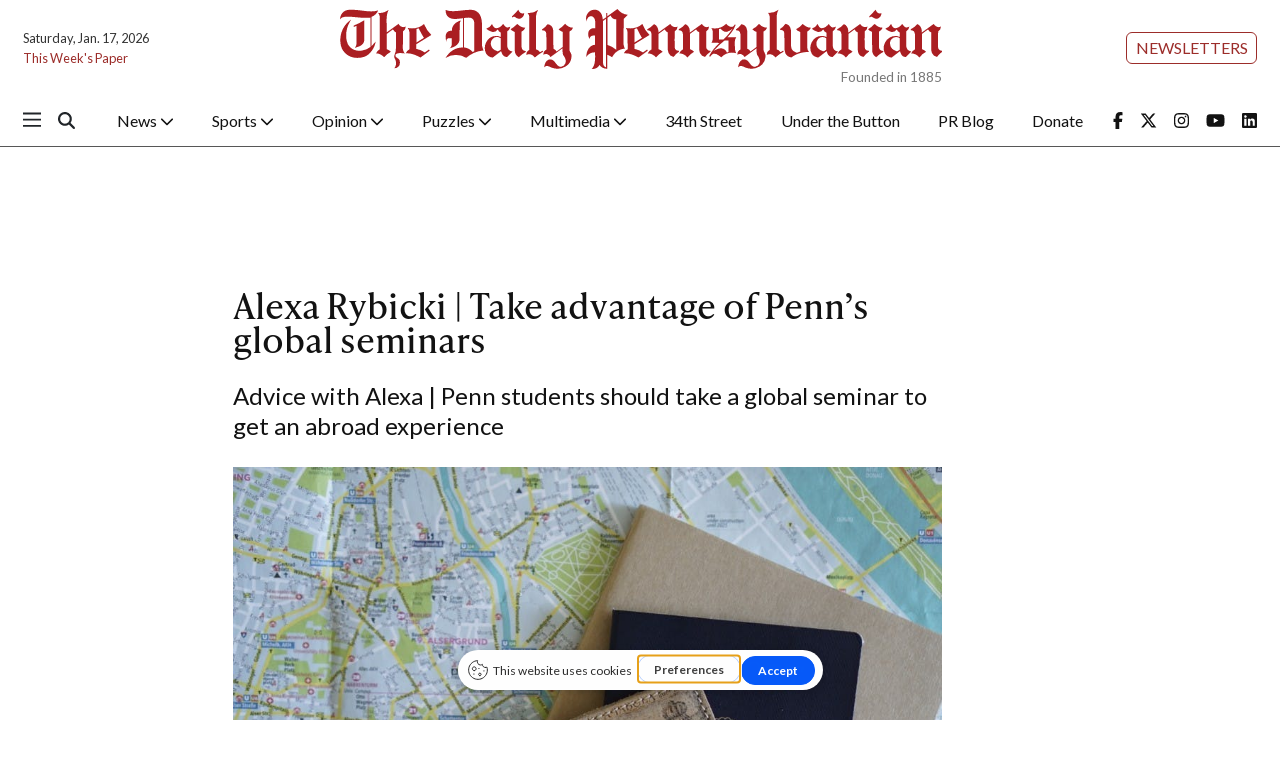

--- FILE ---
content_type: text/html; charset=utf-8
request_url: https://www.google.com/recaptcha/api2/aframe
body_size: 267
content:
<!DOCTYPE HTML><html><head><meta http-equiv="content-type" content="text/html; charset=UTF-8"></head><body><script nonce="XedX1XkuKwvbU01RaPK-Rg">/** Anti-fraud and anti-abuse applications only. See google.com/recaptcha */ try{var clients={'sodar':'https://pagead2.googlesyndication.com/pagead/sodar?'};window.addEventListener("message",function(a){try{if(a.source===window.parent){var b=JSON.parse(a.data);var c=clients[b['id']];if(c){var d=document.createElement('img');d.src=c+b['params']+'&rc='+(localStorage.getItem("rc::a")?sessionStorage.getItem("rc::b"):"");window.document.body.appendChild(d);sessionStorage.setItem("rc::e",parseInt(sessionStorage.getItem("rc::e")||0)+1);localStorage.setItem("rc::h",'1768637866187');}}}catch(b){}});window.parent.postMessage("_grecaptcha_ready", "*");}catch(b){}</script></body></html>

--- FILE ---
content_type: text/javascript;charset=UTF-8
request_url: https://www.thedp.com/b/e.js
body_size: 702
content:
var _ceo = _ceo || {};

console.log("Starting integration for dpn");
console.log("FP", "603185ca-c3ea-4cef-a7ab-3c2515b09ded");
console.log("REF", "https://www.thedp.com/article/2019/06/penn-global-courses-trips-study-abroad-experience-service-trip-alexa-rybicki-upenn-ivy-league-philadelphia");

window.addEventListener('DOMContentLoaded', function() {
    var _closer = document.getElementById('__ceo-debug-message-close');
    var _opener = document.getElementById('__ceo-debug-message-open');
    var _container = document.getElementById('__ceo-debug-message');

    var el = document.getElementById('__ceo-8B7A2F29-C494-4EAA-9D3D-93356FF6FB40');

    if (el) {
        window._ceo.BlockerEnabled = true;
    } else {
        window._ceo.BlockerEnabled = false;
    }

            
    if (!_container) {
        return;
    }

    _closer.addEventListener('click', function(e) {
        e.preventDefault();
        _container.classList.add('message-collapse');
    });
    _opener.addEventListener('click', function(e) {
        e.preventDefault();
        _container.classList.remove('message-collapse');
    });
});
